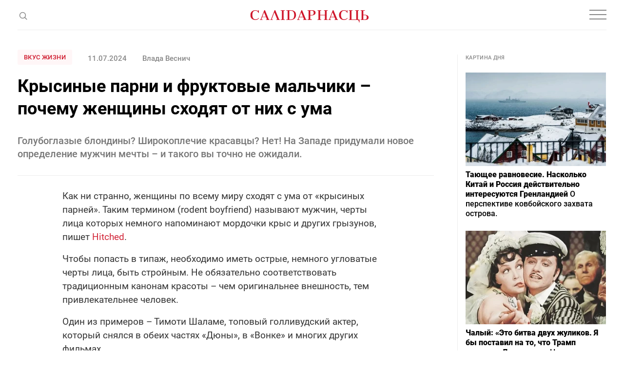

--- FILE ---
content_type: text/html; charset=utf-8
request_url: https://www.google.com/recaptcha/api2/aframe
body_size: 268
content:
<!DOCTYPE HTML><html><head><meta http-equiv="content-type" content="text/html; charset=UTF-8"></head><body><script nonce="AbIBWQa5Q81MSunU3ItwDg">/** Anti-fraud and anti-abuse applications only. See google.com/recaptcha */ try{var clients={'sodar':'https://pagead2.googlesyndication.com/pagead/sodar?'};window.addEventListener("message",function(a){try{if(a.source===window.parent){var b=JSON.parse(a.data);var c=clients[b['id']];if(c){var d=document.createElement('img');d.src=c+b['params']+'&rc='+(localStorage.getItem("rc::a")?sessionStorage.getItem("rc::b"):"");window.document.body.appendChild(d);sessionStorage.setItem("rc::e",parseInt(sessionStorage.getItem("rc::e")||0)+1);localStorage.setItem("rc::h",'1769431678984');}}}catch(b){}});window.parent.postMessage("_grecaptcha_ready", "*");}catch(b){}</script></body></html>